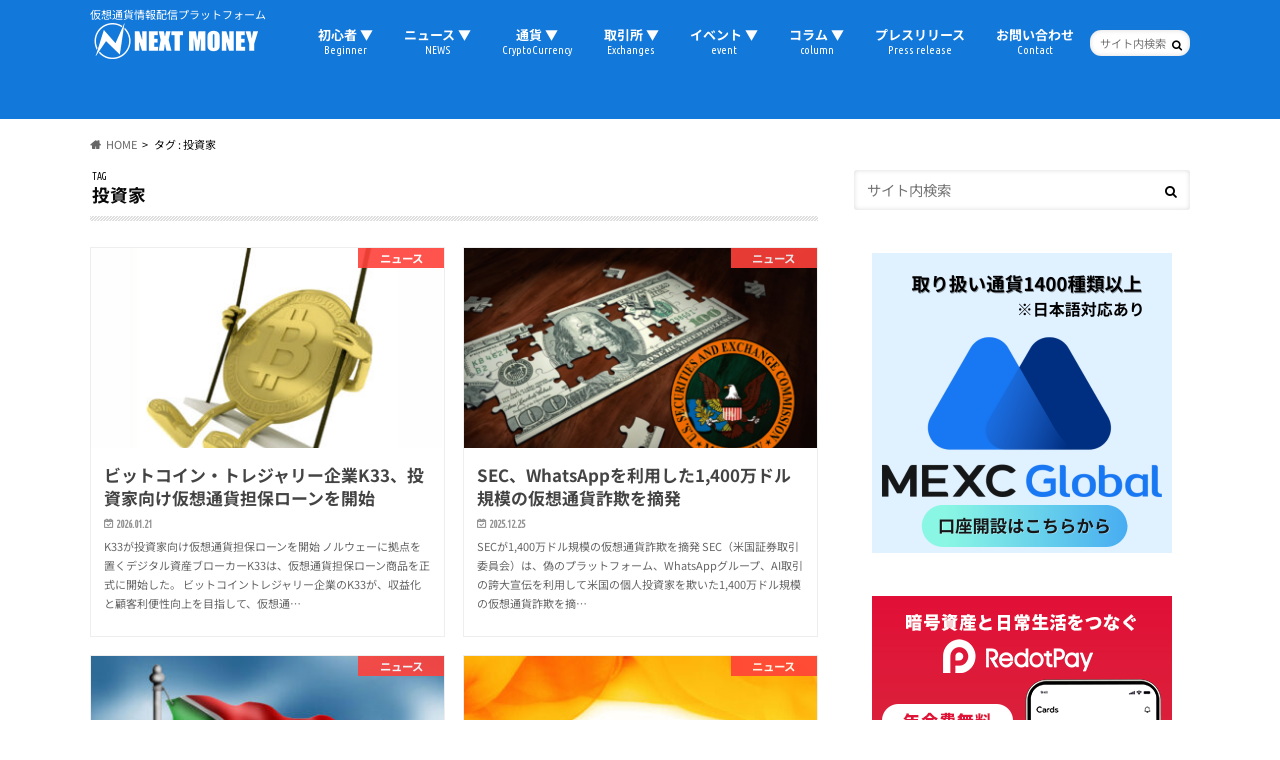

--- FILE ---
content_type: text/html; charset=utf-8
request_url: https://www.google.com/recaptcha/api2/aframe
body_size: 267
content:
<!DOCTYPE HTML><html><head><meta http-equiv="content-type" content="text/html; charset=UTF-8"></head><body><script nonce="7KWHrcBlxHUjgKleuyt9qA">/** Anti-fraud and anti-abuse applications only. See google.com/recaptcha */ try{var clients={'sodar':'https://pagead2.googlesyndication.com/pagead/sodar?'};window.addEventListener("message",function(a){try{if(a.source===window.parent){var b=JSON.parse(a.data);var c=clients[b['id']];if(c){var d=document.createElement('img');d.src=c+b['params']+'&rc='+(localStorage.getItem("rc::a")?sessionStorage.getItem("rc::b"):"");window.document.body.appendChild(d);sessionStorage.setItem("rc::e",parseInt(sessionStorage.getItem("rc::e")||0)+1);localStorage.setItem("rc::h",'1769275444336');}}}catch(b){}});window.parent.postMessage("_grecaptcha_ready", "*");}catch(b){}</script></body></html>